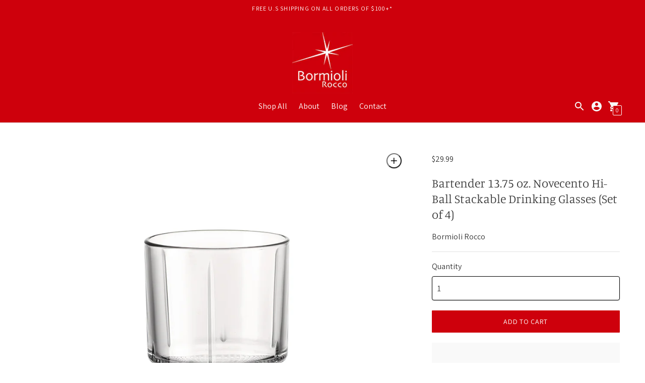

--- FILE ---
content_type: text/javascript; charset=utf-8
request_url: https://www.bormioliroccousa.com/products/bormioli-rocco-bartender-13-75-oz-novecento-hi-ball-stackable-drinking-glasses-set-of-4.js
body_size: 562
content:
{"id":6887900774552,"title":"Bartender 13.75 oz. Novecento Hi-Ball Stackable Drinking Glasses (Set of 4)","handle":"bormioli-rocco-bartender-13-75-oz-novecento-hi-ball-stackable-drinking-glasses-set-of-4","description":"\u003cp\u003eThis glass is part of the Novecento collection, which includes a wide range of barware and stemware with a vintage design. Following the current cocktail trend this comprehensive new collection allows for the preparation and serving of the most updated cocktails. This Highball model has a cylindrical shape and is ideal for serving mixed cocktails such as Cuba Libre or Gin Tonic. The lower part of the glass is decorated with a precious notch with dense geometric decorations, inspired by early twentieth century, and adds a pleasantly retro note to the glass.\u003c\/p\u003e\n\u003cul\u003e\n\u003cli\u003eMeasures 3.2”DIA 5.3”H 0.86”LBs\u003c\/li\u003e\n\u003cli\u003e13.75 oz. drinking glasses sold as a set of 4\u003c\/li\u003e\n\u003cli\u003eLaser cut thin rim enhances the cocktail tasting experience\u003c\/li\u003e\n\u003cli\u003eDishwasher safe\u003c\/li\u003e\n\u003cli\u003eMade in Italy\u003c\/li\u003e\n\u003c\/ul\u003e","published_at":"2021-09-29T01:23:29-04:00","created_at":"2021-07-15T12:13:02-04:00","vendor":"Bormioli Rocco","type":"Drinkware","tags":["Bartender","Cocktail Glasses","Drinking Glasses","Drinkware","Sets","Water \u0026 Juice Glasses"],"price":2999,"price_min":2999,"price_max":2999,"available":true,"price_varies":false,"compare_at_price":null,"compare_at_price_min":0,"compare_at_price_max":0,"compare_at_price_varies":false,"variants":[{"id":40457525788824,"title":"Default Title","option1":"Default Title","option2":null,"option3":null,"sku":"122115GSB021990","requires_shipping":true,"taxable":true,"featured_image":null,"available":true,"name":"Bartender 13.75 oz. Novecento Hi-Ball Stackable Drinking Glasses (Set of 4)","public_title":null,"options":["Default Title"],"price":2999,"weight":703,"compare_at_price":null,"inventory_management":"shopify","barcode":"8004360091472","requires_selling_plan":false,"selling_plan_allocations":[]}],"images":["\/\/cdn.shopify.com\/s\/files\/1\/0566\/9614\/4024\/files\/bormioli-rocco-bartender-13.75oz-novecento-hiball-stackable-drinking-glasses-122115.jpg?v=1715888094","\/\/cdn.shopify.com\/s\/files\/1\/0566\/9614\/4024\/files\/bormioli-rocco-bartender-13.75oz-novecento-hiball-stackable-drinking-glasses-1.jpg?v=1715888094"],"featured_image":"\/\/cdn.shopify.com\/s\/files\/1\/0566\/9614\/4024\/files\/bormioli-rocco-bartender-13.75oz-novecento-hiball-stackable-drinking-glasses-122115.jpg?v=1715888094","options":[{"name":"Title","position":1,"values":["Default Title"]}],"url":"\/products\/bormioli-rocco-bartender-13-75-oz-novecento-hi-ball-stackable-drinking-glasses-set-of-4","media":[{"alt":"Bormioli Rocco Bartender 13.75 oz. Novecento Hi-Ball Stackable Drinking Glasses","id":38516415660184,"position":1,"preview_image":{"aspect_ratio":1.0,"height":2400,"width":2400,"src":"https:\/\/cdn.shopify.com\/s\/files\/1\/0566\/9614\/4024\/files\/bormioli-rocco-bartender-13.75oz-novecento-hiball-stackable-drinking-glasses-122115.jpg?v=1715888094"},"aspect_ratio":1.0,"height":2400,"media_type":"image","src":"https:\/\/cdn.shopify.com\/s\/files\/1\/0566\/9614\/4024\/files\/bormioli-rocco-bartender-13.75oz-novecento-hiball-stackable-drinking-glasses-122115.jpg?v=1715888094","width":2400},{"alt":"Bormioli Rocco Bartender 13.75 oz. Novecento Hi-Ball Stackable Drinking Glasses","id":38516415627416,"position":2,"preview_image":{"aspect_ratio":1.0,"height":1280,"width":1280,"src":"https:\/\/cdn.shopify.com\/s\/files\/1\/0566\/9614\/4024\/files\/bormioli-rocco-bartender-13.75oz-novecento-hiball-stackable-drinking-glasses-1.jpg?v=1715888094"},"aspect_ratio":1.0,"height":1280,"media_type":"image","src":"https:\/\/cdn.shopify.com\/s\/files\/1\/0566\/9614\/4024\/files\/bormioli-rocco-bartender-13.75oz-novecento-hiball-stackable-drinking-glasses-1.jpg?v=1715888094","width":1280}],"requires_selling_plan":false,"selling_plan_groups":[]}

--- FILE ---
content_type: text/javascript; charset=utf-8
request_url: https://www.bormioliroccousa.com/products/bormioli-rocco-bartender-13-75-oz-novecento-hi-ball-stackable-drinking-glasses-set-of-4.js
body_size: 641
content:
{"id":6887900774552,"title":"Bartender 13.75 oz. Novecento Hi-Ball Stackable Drinking Glasses (Set of 4)","handle":"bormioli-rocco-bartender-13-75-oz-novecento-hi-ball-stackable-drinking-glasses-set-of-4","description":"\u003cp\u003eThis glass is part of the Novecento collection, which includes a wide range of barware and stemware with a vintage design. Following the current cocktail trend this comprehensive new collection allows for the preparation and serving of the most updated cocktails. This Highball model has a cylindrical shape and is ideal for serving mixed cocktails such as Cuba Libre or Gin Tonic. The lower part of the glass is decorated with a precious notch with dense geometric decorations, inspired by early twentieth century, and adds a pleasantly retro note to the glass.\u003c\/p\u003e\n\u003cul\u003e\n\u003cli\u003eMeasures 3.2”DIA 5.3”H 0.86”LBs\u003c\/li\u003e\n\u003cli\u003e13.75 oz. drinking glasses sold as a set of 4\u003c\/li\u003e\n\u003cli\u003eLaser cut thin rim enhances the cocktail tasting experience\u003c\/li\u003e\n\u003cli\u003eDishwasher safe\u003c\/li\u003e\n\u003cli\u003eMade in Italy\u003c\/li\u003e\n\u003c\/ul\u003e","published_at":"2021-09-29T01:23:29-04:00","created_at":"2021-07-15T12:13:02-04:00","vendor":"Bormioli Rocco","type":"Drinkware","tags":["Bartender","Cocktail Glasses","Drinking Glasses","Drinkware","Sets","Water \u0026 Juice Glasses"],"price":2999,"price_min":2999,"price_max":2999,"available":true,"price_varies":false,"compare_at_price":null,"compare_at_price_min":0,"compare_at_price_max":0,"compare_at_price_varies":false,"variants":[{"id":40457525788824,"title":"Default Title","option1":"Default Title","option2":null,"option3":null,"sku":"122115GSB021990","requires_shipping":true,"taxable":true,"featured_image":null,"available":true,"name":"Bartender 13.75 oz. Novecento Hi-Ball Stackable Drinking Glasses (Set of 4)","public_title":null,"options":["Default Title"],"price":2999,"weight":703,"compare_at_price":null,"inventory_management":"shopify","barcode":"8004360091472","requires_selling_plan":false,"selling_plan_allocations":[]}],"images":["\/\/cdn.shopify.com\/s\/files\/1\/0566\/9614\/4024\/files\/bormioli-rocco-bartender-13.75oz-novecento-hiball-stackable-drinking-glasses-122115.jpg?v=1715888094","\/\/cdn.shopify.com\/s\/files\/1\/0566\/9614\/4024\/files\/bormioli-rocco-bartender-13.75oz-novecento-hiball-stackable-drinking-glasses-1.jpg?v=1715888094"],"featured_image":"\/\/cdn.shopify.com\/s\/files\/1\/0566\/9614\/4024\/files\/bormioli-rocco-bartender-13.75oz-novecento-hiball-stackable-drinking-glasses-122115.jpg?v=1715888094","options":[{"name":"Title","position":1,"values":["Default Title"]}],"url":"\/products\/bormioli-rocco-bartender-13-75-oz-novecento-hi-ball-stackable-drinking-glasses-set-of-4","media":[{"alt":"Bormioli Rocco Bartender 13.75 oz. Novecento Hi-Ball Stackable Drinking Glasses","id":38516415660184,"position":1,"preview_image":{"aspect_ratio":1.0,"height":2400,"width":2400,"src":"https:\/\/cdn.shopify.com\/s\/files\/1\/0566\/9614\/4024\/files\/bormioli-rocco-bartender-13.75oz-novecento-hiball-stackable-drinking-glasses-122115.jpg?v=1715888094"},"aspect_ratio":1.0,"height":2400,"media_type":"image","src":"https:\/\/cdn.shopify.com\/s\/files\/1\/0566\/9614\/4024\/files\/bormioli-rocco-bartender-13.75oz-novecento-hiball-stackable-drinking-glasses-122115.jpg?v=1715888094","width":2400},{"alt":"Bormioli Rocco Bartender 13.75 oz. Novecento Hi-Ball Stackable Drinking Glasses","id":38516415627416,"position":2,"preview_image":{"aspect_ratio":1.0,"height":1280,"width":1280,"src":"https:\/\/cdn.shopify.com\/s\/files\/1\/0566\/9614\/4024\/files\/bormioli-rocco-bartender-13.75oz-novecento-hiball-stackable-drinking-glasses-1.jpg?v=1715888094"},"aspect_ratio":1.0,"height":1280,"media_type":"image","src":"https:\/\/cdn.shopify.com\/s\/files\/1\/0566\/9614\/4024\/files\/bormioli-rocco-bartender-13.75oz-novecento-hiball-stackable-drinking-glasses-1.jpg?v=1715888094","width":1280}],"requires_selling_plan":false,"selling_plan_groups":[]}